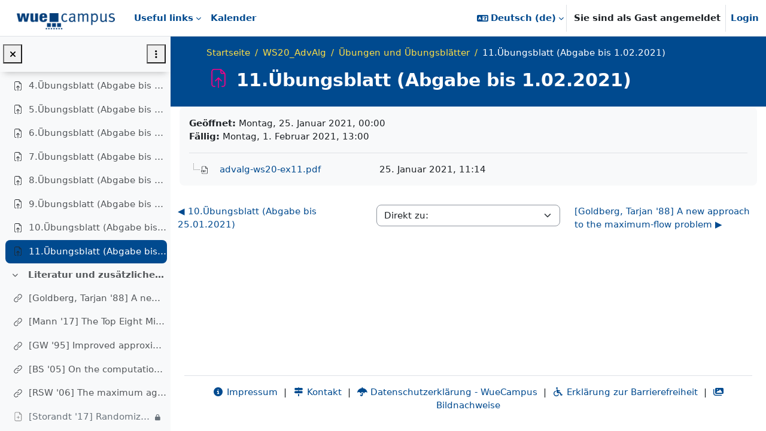

--- FILE ---
content_type: text/html; charset=utf-8
request_url: https://wuecampus.uni-wuerzburg.de/moodle/mod/assign/view.php?id=1651645&forceview=1
body_size: 13414
content:
<!DOCTYPE html>

<html  dir="ltr" lang="de" xml:lang="de">
<head>
    <title>WS20_AdvAlg: 11.Übungsblatt (Abgabe bis 1.02.2021) | WueCampus</title>
    <link rel="shortcut icon" href="https://wuecampus.uni-wuerzburg.de/moodle/pluginfile.php/1/theme_boost_union/favicon/64x64/1768444382/favicon.png" />
    <meta name="apple-itunes-app" content="app-id=633359593, app-argument=https://wuecampus.uni-wuerzburg.de/moodle/mod/assign/view.php?id=1651645&amp;amp;rownum=0&amp;amp;useridlistid=6969a32e48ee6600406395&amp;amp;action"/><link rel="manifest" href="https://wuecampus.uni-wuerzburg.de/moodle/admin/tool/mobile/mobile.webmanifest.php" /><style type="text/css">.admin_settingspage_tabs_with_tertiary .dropdown-toggle { font-size: 1.875rem !important; }
h2:has(+ .admin_settingspage_tabs_with_tertiary) { display: none; }</style><meta http-equiv="Content-Type" content="text/html; charset=utf-8" />
<meta name="keywords" content="moodle, WS20_AdvAlg: 11.Übungsblatt (Abgabe bis 1.02.2021) | WueCampus" />
<link rel="stylesheet" type="text/css" href="https://wuecampus.uni-wuerzburg.de/moodle/theme/yui_combo.php?rollup/3.18.1/yui-moodlesimple-min.css" /><script id="firstthemesheet" type="text/css">/** Required in order to fix style inclusion problems in IE with YUI **/</script><link rel="stylesheet" type="text/css" href="https://wuecampus.uni-wuerzburg.de/moodle/theme/styles.php/wue_union/1768444382_1765558480/all" />
<script>
//<![CDATA[
var M = {}; M.yui = {};
M.pageloadstarttime = new Date();
M.cfg = {"wwwroot":"https:\/\/wuecampus.uni-wuerzburg.de\/moodle","apibase":"https:\/\/wuecampus.uni-wuerzburg.de\/moodle\/r.php\/api","homeurl":{},"sesskey":"S6ty7hrHEL","sessiontimeout":"10800","sessiontimeoutwarning":1200,"themerev":"1768444382","slasharguments":1,"theme":"wue_union","iconsystemmodule":"core\/icon_system_fontawesome","jsrev":"1768444382","admin":"admin","svgicons":true,"usertimezone":"Europa\/Berlin","language":"de","courseId":41305,"courseContextId":2393074,"contextid":2622102,"contextInstanceId":1651645,"langrev":1768449546,"templaterev":"1768444382","siteId":1,"userId":1};var yui1ConfigFn = function(me) {if(/-skin|reset|fonts|grids|base/.test(me.name)){me.type='css';me.path=me.path.replace(/\.js/,'.css');me.path=me.path.replace(/\/yui2-skin/,'/assets/skins/sam/yui2-skin')}};
var yui2ConfigFn = function(me) {var parts=me.name.replace(/^moodle-/,'').split('-'),component=parts.shift(),module=parts[0],min='-min';if(/-(skin|core)$/.test(me.name)){parts.pop();me.type='css';min=''}
if(module){var filename=parts.join('-');me.path=component+'/'+module+'/'+filename+min+'.'+me.type}else{me.path=component+'/'+component+'.'+me.type}};
YUI_config = {"debug":false,"base":"https:\/\/wuecampus.uni-wuerzburg.de\/moodle\/lib\/yuilib\/3.18.1\/","comboBase":"https:\/\/wuecampus.uni-wuerzburg.de\/moodle\/theme\/yui_combo.php?","combine":true,"filter":null,"insertBefore":"firstthemesheet","groups":{"yui2":{"base":"https:\/\/wuecampus.uni-wuerzburg.de\/moodle\/lib\/yuilib\/2in3\/2.9.0\/build\/","comboBase":"https:\/\/wuecampus.uni-wuerzburg.de\/moodle\/theme\/yui_combo.php?","combine":true,"ext":false,"root":"2in3\/2.9.0\/build\/","patterns":{"yui2-":{"group":"yui2","configFn":yui1ConfigFn}}},"moodle":{"name":"moodle","base":"https:\/\/wuecampus.uni-wuerzburg.de\/moodle\/theme\/yui_combo.php?m\/1768444382\/","combine":true,"comboBase":"https:\/\/wuecampus.uni-wuerzburg.de\/moodle\/theme\/yui_combo.php?","ext":false,"root":"m\/1768444382\/","patterns":{"moodle-":{"group":"moodle","configFn":yui2ConfigFn}},"filter":null,"modules":{"moodle-core-actionmenu":{"requires":["base","event","node-event-simulate"]},"moodle-core-blocks":{"requires":["base","node","io","dom","dd","dd-scroll","moodle-core-dragdrop","moodle-core-notification"]},"moodle-core-chooserdialogue":{"requires":["base","panel","moodle-core-notification"]},"moodle-core-dragdrop":{"requires":["base","node","io","dom","dd","event-key","event-focus","moodle-core-notification"]},"moodle-core-event":{"requires":["event-custom"]},"moodle-core-handlebars":{"condition":{"trigger":"handlebars","when":"after"}},"moodle-core-lockscroll":{"requires":["plugin","base-build"]},"moodle-core-maintenancemodetimer":{"requires":["base","node"]},"moodle-core-notification":{"requires":["moodle-core-notification-dialogue","moodle-core-notification-alert","moodle-core-notification-confirm","moodle-core-notification-exception","moodle-core-notification-ajaxexception"]},"moodle-core-notification-dialogue":{"requires":["base","node","panel","escape","event-key","dd-plugin","moodle-core-widget-focusafterclose","moodle-core-lockscroll"]},"moodle-core-notification-alert":{"requires":["moodle-core-notification-dialogue"]},"moodle-core-notification-confirm":{"requires":["moodle-core-notification-dialogue"]},"moodle-core-notification-exception":{"requires":["moodle-core-notification-dialogue"]},"moodle-core-notification-ajaxexception":{"requires":["moodle-core-notification-dialogue"]},"moodle-core_availability-form":{"requires":["base","node","event","event-delegate","panel","moodle-core-notification-dialogue","json"]},"moodle-course-categoryexpander":{"requires":["node","event-key"]},"moodle-course-dragdrop":{"requires":["base","node","io","dom","dd","dd-scroll","moodle-core-dragdrop","moodle-core-notification","moodle-course-coursebase","moodle-course-util"]},"moodle-course-management":{"requires":["base","node","io-base","moodle-core-notification-exception","json-parse","dd-constrain","dd-proxy","dd-drop","dd-delegate","node-event-delegate"]},"moodle-course-util":{"requires":["node"],"use":["moodle-course-util-base"],"submodules":{"moodle-course-util-base":{},"moodle-course-util-section":{"requires":["node","moodle-course-util-base"]},"moodle-course-util-cm":{"requires":["node","moodle-course-util-base"]}}},"moodle-form-dateselector":{"requires":["base","node","overlay","calendar"]},"moodle-form-shortforms":{"requires":["node","base","selector-css3","moodle-core-event"]},"moodle-question-chooser":{"requires":["moodle-core-chooserdialogue"]},"moodle-question-searchform":{"requires":["base","node"]},"moodle-availability_completion-form":{"requires":["base","node","event","moodle-core_availability-form"]},"moodle-availability_date-form":{"requires":["base","node","event","io","moodle-core_availability-form"]},"moodle-availability_grade-form":{"requires":["base","node","event","moodle-core_availability-form"]},"moodle-availability_group-form":{"requires":["base","node","event","moodle-core_availability-form"]},"moodle-availability_grouping-form":{"requires":["base","node","event","moodle-core_availability-form"]},"moodle-availability_password-form":{"requires":["base","node","event","event-valuechange","moodle-core_availability-form"]},"moodle-availability_password-popup":{"requires":["base","node","event","moodle-core-notification-dialogue","io-base"]},"moodle-availability_profile-form":{"requires":["base","node","event","moodle-core_availability-form"]},"moodle-mod_assign-history":{"requires":["node","transition"]},"moodle-mod_attendance-groupfilter":{"requires":["base","node"]},"moodle-mod_customcert-rearrange":{"requires":["dd-delegate","dd-drag"]},"moodle-mod_quiz-autosave":{"requires":["base","node","event","event-valuechange","node-event-delegate","io-form","datatype-date-format"]},"moodle-mod_quiz-dragdrop":{"requires":["base","node","io","dom","dd","dd-scroll","moodle-core-dragdrop","moodle-core-notification","moodle-mod_quiz-quizbase","moodle-mod_quiz-util-base","moodle-mod_quiz-util-page","moodle-mod_quiz-util-slot","moodle-course-util"]},"moodle-mod_quiz-modform":{"requires":["base","node","event"]},"moodle-mod_quiz-questionchooser":{"requires":["moodle-core-chooserdialogue","moodle-mod_quiz-util","querystring-parse"]},"moodle-mod_quiz-quizbase":{"requires":["base","node"]},"moodle-mod_quiz-toolboxes":{"requires":["base","node","event","event-key","io","moodle-mod_quiz-quizbase","moodle-mod_quiz-util-slot","moodle-core-notification-ajaxexception"]},"moodle-mod_quiz-util":{"requires":["node","moodle-core-actionmenu"],"use":["moodle-mod_quiz-util-base"],"submodules":{"moodle-mod_quiz-util-base":{},"moodle-mod_quiz-util-slot":{"requires":["node","moodle-mod_quiz-util-base"]},"moodle-mod_quiz-util-page":{"requires":["node","moodle-mod_quiz-util-base"]}}},"moodle-message_airnotifier-toolboxes":{"requires":["base","node","io"]},"moodle-block_xp-filters":{"requires":["base","node","moodle-core-dragdrop","moodle-core-notification-confirm","moodle-block_xp-rulepicker"]},"moodle-block_xp-notification":{"requires":["base","node","handlebars","button-plugin","moodle-core-notification-dialogue"]},"moodle-block_xp-rulepicker":{"requires":["base","node","handlebars","moodle-core-notification-dialogue"]},"moodle-report_eventlist-eventfilter":{"requires":["base","event","node","node-event-delegate","datatable","autocomplete","autocomplete-filters"]},"moodle-report_loglive-fetchlogs":{"requires":["base","event","node","io","node-event-delegate"]},"moodle-gradereport_history-userselector":{"requires":["escape","event-delegate","event-key","handlebars","io-base","json-parse","moodle-core-notification-dialogue"]},"moodle-qbank_editquestion-chooser":{"requires":["moodle-core-chooserdialogue"]},"moodle-tool_lp-dragdrop-reorder":{"requires":["moodle-core-dragdrop"]},"moodle-assignfeedback_editpdf-editor":{"requires":["base","event","node","io","graphics","json","event-move","event-resize","transition","querystring-stringify-simple","moodle-core-notification-dialog","moodle-core-notification-alert","moodle-core-notification-warning","moodle-core-notification-exception","moodle-core-notification-ajaxexception"]}}},"gallery":{"name":"gallery","base":"https:\/\/wuecampus.uni-wuerzburg.de\/moodle\/lib\/yuilib\/gallery\/","combine":true,"comboBase":"https:\/\/wuecampus.uni-wuerzburg.de\/moodle\/theme\/yui_combo.php?","ext":false,"root":"gallery\/1768444382\/","patterns":{"gallery-":{"group":"gallery"}}}},"modules":{"core_filepicker":{"name":"core_filepicker","fullpath":"https:\/\/wuecampus.uni-wuerzburg.de\/moodle\/lib\/javascript.php\/1768444382\/repository\/filepicker.js","requires":["base","node","node-event-simulate","json","async-queue","io-base","io-upload-iframe","io-form","yui2-treeview","panel","cookie","datatable","datatable-sort","resize-plugin","dd-plugin","escape","moodle-core_filepicker","moodle-core-notification-dialogue"]},"core_comment":{"name":"core_comment","fullpath":"https:\/\/wuecampus.uni-wuerzburg.de\/moodle\/lib\/javascript.php\/1768444382\/comment\/comment.js","requires":["base","io-base","node","json","yui2-animation","overlay","escape"]},"mod_assign":{"name":"mod_assign","fullpath":"https:\/\/wuecampus.uni-wuerzburg.de\/moodle\/lib\/javascript.php\/1768444382\/mod\/assign\/module.js","requires":[]}},"logInclude":[],"logExclude":[],"logLevel":null};
M.yui.loader = {modules: {}};

//]]>
</script>

<script type="text/x-mathjax-config">
MathJax.Hub.Config({
    MMLorHTML: { prefer: "HTML" },
    "HTML-CSS": {
               scale: "110",
               webFont: "STIX-Web"
                           },
    tex2jax: {
        displayMath: [['\\[', '\\]']],
        inlineMath:  [['\\(', '\\)']],
        processEscapes: true
    },
    TeX: { extensions: ['enclose.js'] }
});
</script>
<script type="text/javascript" src="https://wuecampus.uni-wuerzburg.de/moodle/lib/MathJax/MathJax.js?config=TeX-AMS_HTML"></script>
    <meta name="viewport" content="width=device-width, initial-scale=1.0">
</head>
<body  id="page-mod-assign-view" class="format-topics limitedwidth  path-mod path-mod-assign chrome dir-ltr lang-de yui-skin-sam yui3-skin-sam wuecampus-uni-wuerzburg-de--moodle pagelayout-incourse course-41305 context-2622102 cmid-1651645 cm-type-assign category-20619 theme uses-drawers drawer-open-index theme-boost-union-smartmenu theme-boost-union-bottombar hascourseindexcmicons hascourseindexcpleol uniwue-course theme_boost-union-footerbuttonnone">
<div class="toast-wrapper mx-auto py-0 fixed-top" role="status" aria-live="polite"></div>
<div id="page-wrapper" class="d-print-block">

    <div>
    <a class="visually-hidden-focusable" href="#maincontent">Zum Hauptinhalt</a>
</div><script src="https://wuecampus.uni-wuerzburg.de/moodle/lib/javascript.php/1768444382/lib/polyfills/polyfill.js"></script>
<script src="https://wuecampus.uni-wuerzburg.de/moodle/theme/yui_combo.php?rollup/3.18.1/yui-moodlesimple-min.js"></script><script src="https://wuecampus.uni-wuerzburg.de/moodle/lib/javascript.php/1768444382/lib/javascript-static.js"></script>
<script>
//<![CDATA[
document.body.className += ' jsenabled';
//]]>
</script>



    
    <nav class="navbar fixed-top bg-body uniwuebar navbar-expand "  aria-label="Site-Navigation">
        <div class="container-fluid">
            <button class="navbar-toggler aabtn d-block d-md-none px-1 my-1 border-0" data-toggler="drawers" data-action="toggle" data-target="theme_boost-drawers-primary">
                <span class="navbar-toggler-icon"></span>
                <span class="visually-hidden">Website-Übersicht</span>
            </button>
    
            <a href="https://wuecampus.uni-wuerzburg.de/moodle/" class="navbar-brand align-items-center m-0 me-4 p-0 aabtn   d-none d-md-flex  ">
    
                    <img src="https://wuecampus.uni-wuerzburg.de/moodle/pluginfile.php/1/theme_boost_union/logocompact/300x300/1768444382/Prod_Logo_compact.png" class="logo me-1" alt="WueCampus">
            </a>
                <div class="primary-navigation">
                    <nav class="moremenu navigation">
                        <ul id="moremenu-6969a32e67a7b-navbar-nav" role="menubar" class="nav more-nav navbar-nav" data-bs-theme="light">
                                        <li class="dropdown nav-item  card-dropdown   boost-union-smartmenu    card-form-landscape  card-size-small  card-overflow-wrap  force-menu-out    dropdown-description-below " role="none" data-forceintomoremenu="false">
                                            <a class="dropdown-toggle nav-link   " id="drop-down-6969a32e67a7b" role="menuitem" data-bs-toggle="dropdown"
                                                aria-haspopup="true" aria-expanded="false" href="#" aria-controls="drop-down-menu-6969a32e67a7b"
                                                
                                                tabindex="-1"
                                            >
                                                Useful links
                                            </a>
                                            <div class="dropdown-menu" role="menu" id="drop-down-menu-6969a32e67a7b" data-bs-theme="light" aria-labelledby="drop-down-6969a32e67a7b">
                                                
                                                
                                    
                                                <div class="card-block-wrapper">
                                                            <div class="card-block  boost-union-smartmenuitem    d-lg-inline-flex  d-md-inline-flex  d-inline-flex  card-text-below  menu-item-static  ">
                                                                <a href="https://wuestudy.zv.uni-wuerzburg.de/qisserver/pages/startFlow.xhtml?_flowId=searchCourseNonStaff-flow&amp;_flowExecutionKey=e1s1">
                                                                    <span class="card-item-overlay"></span>
                                                                </a>
                                                                <div class="img-block">
                                                                    <a href="https://wuestudy.zv.uni-wuerzburg.de/qisserver/pages/startFlow.xhtml?_flowId=searchCourseNonStaff-flow&amp;_flowExecutionKey=e1s1"><img src="https://wuecampus.uni-wuerzburg.de/moodle/pluginfile.php/1/theme_boost_union/smartmenus_itemimage/1/WueStudy.png" alt="Veranstaltungssuche" role="presentation"></a>
                                                                </div>
                                                                <div class="content-block"
                                                                    style="background-color:#6BBEF6;">
                                    
                                                                    <h5>
                                                                            <a class="dropdown-item menu-item-link " title="Hier gelangen Sie direkt zur WueStudy Veranstaltungssuche." data-bs-toggle="tooltip" role="menuitem" href="https://wuestudy.zv.uni-wuerzburg.de/qisserver/pages/startFlow.xhtml?_flowId=searchCourseNonStaff-flow&amp;_flowExecutionKey=e1s1"  data-disableactive="true" tabindex="-1" target="__blank" style=" color:#FFFFFF;"><i class="icon fa fa-magnifying-glass fa-fw "  title="&lt;span lang=&quot;de&quot; class=&quot;multilang&quot;&gt;Veranstaltungssuche&lt;/span&gt;&lt;span lang=&quot;en&quot; class=&quot;multilang&quot;&gt;Course search&lt;/span&gt;" role="img" aria-label="&lt;span lang=&quot;de&quot; class=&quot;multilang&quot;&gt;Veranstaltungssuche&lt;/span&gt;&lt;span lang=&quot;en&quot; class=&quot;multilang&quot;&gt;Course search&lt;/span&gt;"></i>Veranstaltungssuche</a>
                                                                    </h5>
                                                                    <div class="card-btn-block">
                                                                        <a class="dropdown-item " role="menuitem" href="https://wuestudy.zv.uni-wuerzburg.de/qisserver/pages/startFlow.xhtml?_flowId=searchCourseNonStaff-flow&amp;_flowExecutionKey=e1s1"  data-disableactive="true" tabindex="-1" target="__blank" style=" color:#FFFFFF;">
                                                                            <i class="fa fa-long-arrow-right"></i>
                                                                        </a>
                                                                    </div>
                                                                </div>
                                                            </div>
                                                            <div class="card-block  boost-union-smartmenuitem    d-lg-inline-flex  d-md-inline-flex  d-inline-flex  card-text-below  menu-item-static  ">
                                                                <a href="https://www.rz.uni-wuerzburg.de/dienste/">
                                                                    <span class="card-item-overlay"></span>
                                                                </a>
                                                                <div class="img-block">
                                                                    <a href="https://www.rz.uni-wuerzburg.de/dienste/"><img src="https://wuecampus.uni-wuerzburg.de/moodle/pluginfile.php/1/theme_boost_union/smartmenus_itemimage/2/RZ.png" alt="Rechenzentrum" role="presentation"></a>
                                                                </div>
                                                                <div class="content-block"
                                                                    style="background-color:#29394A;">
                                    
                                                                    <h5>
                                                                            <a class="dropdown-item menu-item-link " title="Hier finden Sie eine Auflistung aller Dienste des Rechenzentrums." data-bs-toggle="tooltip" role="menuitem" href="https://www.rz.uni-wuerzburg.de/dienste/"  data-disableactive="true" tabindex="-1" target="__blank" style=" color:#FFFFFF;"><i class="icon fa fa-gauge fa-fw "  title="Rechenzentrum" role="img" aria-label="Rechenzentrum"></i>Rechenzentrum</a>
                                                                    </h5>
                                                                    <div class="card-btn-block">
                                                                        <a class="dropdown-item " role="menuitem" href="https://www.rz.uni-wuerzburg.de/dienste/"  data-disableactive="true" tabindex="-1" target="__blank" style=" color:#FFFFFF;">
                                                                            <i class="fa fa-long-arrow-right"></i>
                                                                        </a>
                                                                    </div>
                                                                </div>
                                                            </div>
                                                            <div class="card-block  boost-union-smartmenuitem    d-lg-inline-flex  d-md-inline-flex  d-inline-flex  card-text-below  menu-item-static  ">
                                                                <a href="https://wuecampus.uni-wuerzburg.de/moodle/mod/book/view.php?id=2365043&amp;chapterid=23321">
                                                                    <span class="card-item-overlay"></span>
                                                                </a>
                                                                <div class="img-block">
                                                                    <a href="https://wuecampus.uni-wuerzburg.de/moodle/mod/book/view.php?id=2365043&amp;chapterid=23321"><img src="https://wuecampus.uni-wuerzburg.de/moodle/pluginfile.php/1/theme_boost_union/smartmenus_itemimage/4/FAQ2.png" alt="Häufige Fragen" role="presentation"></a>
                                                                </div>
                                                                <div class="content-block"
                                                                    style="background-color:#34495E;">
                                    
                                                                    <h5>
                                                                            <a class="dropdown-item menu-item-link " title="Hier finden Sie die häufigsten Fragen und Themen rund um die Bedienung von WueCampus." data-bs-toggle="tooltip" role="menuitem" href="https://wuecampus.uni-wuerzburg.de/moodle/mod/book/view.php?id=2365043&amp;chapterid=23321"  data-disableactive="true" tabindex="-1"  style=" color:#FFFFFF;"><i class="icon fa fa-book fa-fw "  title="&lt;span lang=&quot;de&quot; class=&quot;multilang&quot;&gt;Häufige Fragen&lt;/span&gt;&lt;span lang=&quot;en&quot; class=&quot;multilang&quot;&gt;Frequently asked questions&lt;/span&gt;" role="img" aria-label="&lt;span lang=&quot;de&quot; class=&quot;multilang&quot;&gt;Häufige Fragen&lt;/span&gt;&lt;span lang=&quot;en&quot; class=&quot;multilang&quot;&gt;Frequently asked questions&lt;/span&gt;"></i>Häufige Fragen</a>
                                                                    </h5>
                                                                    <div class="card-btn-block">
                                                                        <a class="dropdown-item " role="menuitem" href="https://wuecampus.uni-wuerzburg.de/moodle/mod/book/view.php?id=2365043&amp;chapterid=23321"  data-disableactive="true" tabindex="-1"  style=" color:#FFFFFF;">
                                                                            <i class="fa fa-long-arrow-right"></i>
                                                                        </a>
                                                                    </div>
                                                                </div>
                                                            </div>
                                                            <div class="card-block  boost-union-smartmenuitem    d-lg-inline-flex  d-md-inline-flex  d-inline-flex  card-text-below  menu-item-static  ">
                                                                <a href="https://www.rz.uni-wuerzburg.de/dienste/lehre-digital/">
                                                                    <span class="card-item-overlay"></span>
                                                                </a>
                                                                <div class="img-block">
                                                                    <a href="https://www.rz.uni-wuerzburg.de/dienste/lehre-digital/"><img src="https://wuecampus.uni-wuerzburg.de/moodle/pluginfile.php/1/theme_boost_union/smartmenus_itemimage/5/LehreDigital.png" alt="Lehre digital" role="presentation"></a>
                                                                </div>
                                                                <div class="content-block"
                                                                    style="background-color:#15947B;">
                                    
                                                                    <h5>
                                                                            <a class="dropdown-item menu-item-link " title="Hier finden Sie alle Services des Rechenzentrums rund um die Lehre." data-bs-toggle="tooltip" role="menuitem" href="https://www.rz.uni-wuerzburg.de/dienste/lehre-digital/"  data-disableactive="true" tabindex="-1" target="__blank" style=" color:#ffffff;"><i class="icon fa fa-graduation-cap fa-fw "  title="&lt;span lang=&quot;de&quot; class=&quot;multilang&quot;&gt;Lehre digital&lt;/span&gt;&lt;span lang=&quot;en&quot; class=&quot;multilang&quot;&gt;Education digital&lt;/span&gt;" role="img" aria-label="&lt;span lang=&quot;de&quot; class=&quot;multilang&quot;&gt;Lehre digital&lt;/span&gt;&lt;span lang=&quot;en&quot; class=&quot;multilang&quot;&gt;Education digital&lt;/span&gt;"></i>Lehre digital</a>
                                                                    </h5>
                                                                    <div class="card-btn-block">
                                                                        <a class="dropdown-item " role="menuitem" href="https://www.rz.uni-wuerzburg.de/dienste/lehre-digital/"  data-disableactive="true" tabindex="-1" target="__blank" style=" color:#ffffff;">
                                                                            <i class="fa fa-long-arrow-right"></i>
                                                                        </a>
                                                                    </div>
                                                                </div>
                                                            </div>
                                                            <div class="card-block  boost-union-smartmenuitem    d-lg-inline-flex  d-md-inline-flex  d-inline-flex  card-text-below  menu-item-static  ">
                                                                <a href="https://www.rz.uni-wuerzburg.de/dienste/forschung-digital/">
                                                                    <span class="card-item-overlay"></span>
                                                                </a>
                                                                <div class="img-block">
                                                                    <a href="https://www.rz.uni-wuerzburg.de/dienste/forschung-digital/"><img src="https://wuecampus.uni-wuerzburg.de/moodle/pluginfile.php/1/theme_boost_union/smartmenus_itemimage/6/ForschungDigital.png" alt="Forschung digital" role="presentation"></a>
                                                                </div>
                                                                <div class="content-block"
                                                                    style="background-color:#eb9205;">
                                    
                                                                    <h5>
                                                                            <a class="dropdown-item menu-item-link " title="Hier finden Sie alle Services des Rechenzentrums rund um die Forschung." data-bs-toggle="tooltip" role="menuitem" href="https://www.rz.uni-wuerzburg.de/dienste/forschung-digital/"  data-disableactive="true" tabindex="-1" target="__blank" style=" color:#FFFFFF;"><i class="icon fa fa-pen-to-square fa-fw "  title="&lt;span lang=&quot;de&quot; class=&quot;multilang&quot;&gt;Forschung digital&lt;/span&gt;&lt;span lang=&quot;en&quot; class=&quot;multilang&quot;&gt;Research digital&lt;/span&gt;" role="img" aria-label="&lt;span lang=&quot;de&quot; class=&quot;multilang&quot;&gt;Forschung digital&lt;/span&gt;&lt;span lang=&quot;en&quot; class=&quot;multilang&quot;&gt;Research digital&lt;/span&gt;"></i>Forschung digital</a>
                                                                    </h5>
                                                                    <div class="card-btn-block">
                                                                        <a class="dropdown-item " role="menuitem" href="https://www.rz.uni-wuerzburg.de/dienste/forschung-digital/"  data-disableactive="true" tabindex="-1" target="__blank" style=" color:#FFFFFF;">
                                                                            <i class="fa fa-long-arrow-right"></i>
                                                                        </a>
                                                                    </div>
                                                                </div>
                                                            </div>
                                                            <div class="card-block  boost-union-smartmenuitem    d-lg-inline-flex  d-md-inline-flex  d-inline-flex  card-text-below  menu-item-static  ">
                                                                <a href="https://lecture.uni-wuerzburg.de/">
                                                                    <span class="card-item-overlay"></span>
                                                                </a>
                                                                <div class="img-block">
                                                                    <a href="https://lecture.uni-wuerzburg.de/"><img src="https://wuecampus.uni-wuerzburg.de/moodle/pluginfile.php/1/theme_boost_union/smartmenus_itemimage/7/Lecture.png" alt="Lecture - Videoupload" role="presentation"></a>
                                                                </div>
                                                                <div class="content-block"
                                                                    style="background-color:#db3e2e;">
                                    
                                                                    <h5>
                                                                            <a class="dropdown-item menu-item-link " title="Wenn Sie Videos auf WueCampus zur Verfügung stellen wollen, können Sie diese hier hochladen." data-bs-toggle="tooltip" role="menuitem" href="https://lecture.uni-wuerzburg.de/"  data-disableactive="true" tabindex="-1" target="__blank" style=" color:#FFFFFF;"><i class="icon fa fa-film fa-fw "  title="Lecture - Videoupload" role="img" aria-label="Lecture - Videoupload"></i>Lecture - Videoupload</a>
                                                                    </h5>
                                                                    <div class="card-btn-block">
                                                                        <a class="dropdown-item " role="menuitem" href="https://lecture.uni-wuerzburg.de/"  data-disableactive="true" tabindex="-1" target="__blank" style=" color:#FFFFFF;">
                                                                            <i class="fa fa-long-arrow-right"></i>
                                                                        </a>
                                                                    </div>
                                                                </div>
                                                            </div>
                                                            <div class="card-block  boost-union-smartmenuitem    d-lg-inline-flex  d-md-inline-flex  d-inline-flex  card-text-below  menu-item-static  ">
                                                                <a href="https://casetrain.uni-wuerzburg.de/">
                                                                    <span class="card-item-overlay"></span>
                                                                </a>
                                                                <div class="img-block">
                                                                    <a href="https://casetrain.uni-wuerzburg.de/"><img src="https://wuecampus.uni-wuerzburg.de/moodle/pluginfile.php/1/theme_boost_union/smartmenus_itemimage/8/CaseTrain2.png" alt="CaseTrain" role="presentation"></a>
                                                                </div>
                                                                <div class="content-block"
                                                                    style="background-color:#52CBB4;">
                                    
                                                                    <h5>
                                                                            <a class="dropdown-item menu-item-link " title="Hier gelangen Sie zu unserem Prüfungssystem CaseTrain." data-bs-toggle="tooltip" role="menuitem" href="https://casetrain.uni-wuerzburg.de/"  data-disableactive="true" tabindex="-1" target="__blank" style=" color:#FFFFFF;"><i class="icon fa-regular fa-circle-user fa-fw "  title="CaseTrain" role="img" aria-label="CaseTrain"></i>CaseTrain</a>
                                                                    </h5>
                                                                    <div class="card-btn-block">
                                                                        <a class="dropdown-item " role="menuitem" href="https://casetrain.uni-wuerzburg.de/"  data-disableactive="true" tabindex="-1" target="__blank" style=" color:#FFFFFF;">
                                                                            <i class="fa fa-long-arrow-right"></i>
                                                                        </a>
                                                                    </div>
                                                                </div>
                                                            </div>
                                                            <div class="card-block  boost-union-smartmenuitem    d-lg-inline-flex  d-md-inline-flex  d-inline-flex  card-text-below  menu-item-static  ">
                                                                <a href="https://wuecampus.uni-wuerzburg.de/moodle/course/view.php?id=60716">
                                                                    <span class="card-item-overlay"></span>
                                                                </a>
                                                                <div class="img-block">
                                                                    <a href="https://wuecampus.uni-wuerzburg.de/moodle/course/view.php?id=60716"><img src="https://wuecampus.uni-wuerzburg.de/moodle/pluginfile.php/1/theme_boost_union/smartmenus_itemimage/9/toolbox.png" alt="Toolbox" role="presentation"></a>
                                                                </div>
                                                                <div class="content-block"
                                                                    style="background-color:#BA5490;">
                                    
                                                                    <h5>
                                                                            <a class="dropdown-item menu-item-link " title="Hier finden Sie spannende Vorschläge zur Gestaltung von Lehre und Tools, die Ihnen dabei helfen." data-bs-toggle="tooltip" role="menuitem" href="https://wuecampus.uni-wuerzburg.de/moodle/course/view.php?id=60716"  data-disableactive="true" tabindex="-1"  style=" color:#ffffff;"><i class="icon fa fa-list fa-fw "  title="Toolbox" role="img" aria-label="Toolbox"></i>Toolbox</a>
                                                                    </h5>
                                                                    <div class="card-btn-block">
                                                                        <a class="dropdown-item " role="menuitem" href="https://wuecampus.uni-wuerzburg.de/moodle/course/view.php?id=60716"  data-disableactive="true" tabindex="-1"  style=" color:#ffffff;">
                                                                            <i class="fa fa-long-arrow-right"></i>
                                                                        </a>
                                                                    </div>
                                                                </div>
                                                            </div>
                                                </div>
                                    
                                                 <div class="menu-description"></div> 
                                            </div>
                                        </li>
                                        <li data-key="calendar" class="nav-item " role="none" data-forceintomoremenu="false">
                                                    <a role="menuitem" class="nav-link   "
                                                        href="https://wuecampus.uni-wuerzburg.de/moodle/calendar/view.php?view=month"
                                                        
                                                        
                                                        
                                                        data-disableactive="true"
                                                        tabindex="-1"
                                                    >
                                                        Kalender
                                                    </a>
                                        </li>
                                <li role="none" class="nav-item dropdown dropdownmoremenu d-none" data-region="morebutton">
                                    <a class="dropdown-toggle nav-link " href="#" id="moremenu-dropdown-6969a32e67a7b" role="menuitem" data-bs-toggle="dropdown" aria-haspopup="true" aria-expanded="false" tabindex="-1">
                                        Mehr
                                    </a>
                                    <ul class="dropdown-menu dropdown-menu-start" data-region="moredropdown" aria-labelledby="moremenu-dropdown-6969a32e67a7b" role="menu">
                                    </ul>
                                </li>
                        </ul>
                    </nav>
                </div>
    
            <ul class="navbar-nav d-none d-md-flex my-1 px-1">
                <!-- page_heading_menu -->
                
            </ul>
    
            <div id="usernavigation" class="navbar-nav ms-auto h-100">
                    <div class="langmenu">
                        <div class="dropdown show">
                            <a href="#" role="button" id="lang-menu-toggle" data-bs-toggle="dropdown" aria-label="Sprache" aria-haspopup="true" aria-controls="lang-action-menu" class="btn dropdown-toggle">
                                <i class="icon fa fa-language fa-fw me-1" aria-hidden="true"></i>
                                <span class="langbutton">
                                    Deutsch ‎(de)‎
                                </span>
                                <b class="caret"></b>
                            </a>
                            <div role="menu" aria-labelledby="lang-menu-toggle" id="lang-action-menu" class="dropdown-menu dropdown-menu-end" data-bs-theme="light">
                                        <a href="https://wuecampus.uni-wuerzburg.de/moodle/mod/assign/view.php?id=1651645&amp;rownum=0&amp;useridlistid=6969a32e48ee6600406395&amp;action&amp;lang=ca" class="dropdown-item ps-5" role="menuitem" 
                                                lang="ca" >
                                            Català ‎(ca)‎
                                        </a>
                                        <a href="https://wuecampus.uni-wuerzburg.de/moodle/mod/assign/view.php?id=1651645&amp;rownum=0&amp;useridlistid=6969a32e48ee6600406395&amp;action&amp;lang=de_kids" class="dropdown-item ps-5" role="menuitem" 
                                                lang="de" >
                                            Deutsch ‎(de_kids)‎
                                        </a>
                                        <a href="https://wuecampus.uni-wuerzburg.de/moodle/mod/assign/view.php?id=1651645&amp;rownum=0&amp;useridlistid=6969a32e48ee6600406395&amp;action&amp;lang=de_wp" class="dropdown-item ps-5" role="menuitem" 
                                                lang="de" >
                                            Deutsch ‎(de_wp)‎
                                        </a>
                                        <a href="#" class="dropdown-item ps-5" role="menuitem" aria-current="true"
                                                >
                                            Deutsch ‎(de)‎
                                        </a>
                                        <a href="https://wuecampus.uni-wuerzburg.de/moodle/mod/assign/view.php?id=1651645&amp;rownum=0&amp;useridlistid=6969a32e48ee6600406395&amp;action&amp;lang=de_du" class="dropdown-item ps-5" role="menuitem" 
                                                lang="de" >
                                            Deutsch (du) ‎(de_du)‎
                                        </a>
                                        <a href="https://wuecampus.uni-wuerzburg.de/moodle/mod/assign/view.php?id=1651645&amp;rownum=0&amp;useridlistid=6969a32e48ee6600406395&amp;action&amp;lang=en" class="dropdown-item ps-5" role="menuitem" 
                                                lang="en" >
                                            English ‎(en)‎
                                        </a>
                                        <a href="https://wuecampus.uni-wuerzburg.de/moodle/mod/assign/view.php?id=1651645&amp;rownum=0&amp;useridlistid=6969a32e48ee6600406395&amp;action&amp;lang=es" class="dropdown-item ps-5" role="menuitem" 
                                                lang="es" >
                                            Español - Internacional ‎(es)‎
                                        </a>
                                        <a href="https://wuecampus.uni-wuerzburg.de/moodle/mod/assign/view.php?id=1651645&amp;rownum=0&amp;useridlistid=6969a32e48ee6600406395&amp;action&amp;lang=fr" class="dropdown-item ps-5" role="menuitem" 
                                                lang="fr" >
                                            Français ‎(fr)‎
                                        </a>
                                        <a href="https://wuecampus.uni-wuerzburg.de/moodle/mod/assign/view.php?id=1651645&amp;rownum=0&amp;useridlistid=6969a32e48ee6600406395&amp;action&amp;lang=it" class="dropdown-item ps-5" role="menuitem" 
                                                lang="it" >
                                            Italiano ‎(it)‎
                                        </a>
                                        <a href="https://wuecampus.uni-wuerzburg.de/moodle/mod/assign/view.php?id=1651645&amp;rownum=0&amp;useridlistid=6969a32e48ee6600406395&amp;action&amp;lang=pt" class="dropdown-item ps-5" role="menuitem" 
                                                lang="pt" >
                                            Português - Portugal ‎(pt)‎
                                        </a>
                                        <a href="https://wuecampus.uni-wuerzburg.de/moodle/mod/assign/view.php?id=1651645&amp;rownum=0&amp;useridlistid=6969a32e48ee6600406395&amp;action&amp;lang=sv" class="dropdown-item ps-5" role="menuitem" 
                                                lang="sv" >
                                            Svenska ‎(sv)‎
                                        </a>
                                        <a href="https://wuecampus.uni-wuerzburg.de/moodle/mod/assign/view.php?id=1651645&amp;rownum=0&amp;useridlistid=6969a32e48ee6600406395&amp;action&amp;lang=tr" class="dropdown-item ps-5" role="menuitem" 
                                                lang="tr" >
                                            Türkçe ‎(tr)‎
                                        </a>
                                        <a href="https://wuecampus.uni-wuerzburg.de/moodle/mod/assign/view.php?id=1651645&amp;rownum=0&amp;useridlistid=6969a32e48ee6600406395&amp;action&amp;lang=ru" class="dropdown-item ps-5" role="menuitem" 
                                                lang="ru" >
                                            Русский ‎(ru)‎
                                        </a>
                                        <a href="https://wuecampus.uni-wuerzburg.de/moodle/mod/assign/view.php?id=1651645&amp;rownum=0&amp;useridlistid=6969a32e48ee6600406395&amp;action&amp;lang=ar" class="dropdown-item ps-5" role="menuitem" 
                                                lang="ar" >
                                            العربية ‎(ar)‎
                                        </a>
                            </div>
                        </div>
                    </div>
                    <div class="divider border-start h-75 align-self-center mx-1"></div>
                
                <div class="d-flex align-items-stretch usermenu-container" data-region="usermenu">
                        <div class="usermenu">
                                <span class="login ps-2">
                                        Sie sind als Gast angemeldet
                                        <div class="divider border-start h-75 align-self-center mx-2"></div>
                                        <a href="https://wuecampus.uni-wuerzburg.de/moodle/login/index.php">Login</a>
                                </span>
                        </div>
                </div>
                
    
            </div>
        </div>
    </nav>
    
<div  class="drawer   drawer-left  drawer-primary d-print-none not-initialized" data-region="fixed-drawer" id="theme_boost-drawers-primary" data-preference="" data-state="show-drawer-primary" data-forceopen="0" data-close-on-resize="1">
    <div class="drawerheader">
        <button
            class="btn btn-icon drawertoggle hidden"
            data-toggler="drawers"
            data-action="closedrawer"
            data-target="theme_boost-drawers-primary"
            data-bs-toggle="tooltip"
            data-bs-placement="right"
            title="Leiste schließen"
        >
            <i class="icon fa fa-xmark fa-fw " aria-hidden="true" ></i>
        </button>
        <a
            href="https://wuecampus.uni-wuerzburg.de/moodle/"
            title="WueCampus"
            data-region="site-home-link"
            class="aabtn text-reset d-flex align-items-center py-1 h-100 d-md-none"
        >
                        <img src="https://wuecampus.uni-wuerzburg.de/moodle/pluginfile.php/1/theme_boost_union/logocompact/300x300/1768444382/Prod_Logo_compact.png" class="logo py-1 h-100" alt="WueCampus">

        </a>
        <div class="drawerheadercontent hidden">
            
        </div>
    </div>
    <div class="drawercontent drag-container" data-usertour="scroller">
                <div class="list-group">
                <a href="https://wuecampus.uni-wuerzburg.de/moodle/calendar/view.php?view=month"  class=" list-group-item list-group-item-action  "  >
                    Kalender
                </a>
                    
                    <a id="drop-down-696863aaa6055" href="#" class=" list-group-item list-group-item-action icons-collapse-expand collapsed d-flex" title="" data-toggle="collapse" data-bs-toggle="collapse" data-target="#drop-down-menu-696863aaa6055" data-bs-target="#drop-down-menu-696863aaa6055" aria-expanded="false" aria-controls="drop-down-menu-696863aaa6055">
                        Useful links
                        <span class="ml-auto expanded-icon icon-no-margin mx-2">
                            <i class="icon fa fa-chevron-down fa-fw " aria-hidden="true" ></i>
                            <span class="sr-only">
                                Einklappen
                            </span>
                        </span>
                        <span class="ml-auto collapsed-icon icon-no-margin mx-2">
                            <i class="icon fa fa-chevron-right fa-fw " aria-hidden="true" ></i>
                            <span class="sr-only">
                                Ausklappen
                            </span>
                        </span>
                    </a>
                    <div class="collapse list-group-item p-0 border-0" role="menu" id="drop-down-menu-696863aaa6055" aria-labelledby="drop-down-696863aaa6055">
                    
                                    <a href="https://wuestudy.zv.uni-wuerzburg.de/qisserver/pages/startFlow.xhtml?_flowId=searchCourseNonStaff-flow&amp;_flowExecutionKey=e1s1" title="Hier gelangen Sie direkt zur WueStudy Veranstaltungssuche." data-toggle="tooltip" class="pl-5 bg-light list-group-item list-group-item-action  boost-union-smartmenuitem    d-lg-inline-flex  d-md-inline-flex  d-inline-flex  card-text-below  menu-item-static "  target="__blank" >
                        
                                        <i class="icon fa fa-magnifying-glass fa-fw "  title="&lt;span lang=&quot;de&quot; class=&quot;multilang&quot;&gt;Veranstaltungssuche&lt;/span&gt;&lt;span lang=&quot;en&quot; class=&quot;multilang&quot;&gt;Course search&lt;/span&gt;" role="img" aria-label="&lt;span lang=&quot;de&quot; class=&quot;multilang&quot;&gt;Veranstaltungssuche&lt;/span&gt;&lt;span lang=&quot;en&quot; class=&quot;multilang&quot;&gt;Course search&lt;/span&gt;"></i>Veranstaltungssuche
                                    </a>
                    
                    
                                    <a href="https://www.rz.uni-wuerzburg.de/dienste/" title="Hier finden Sie eine Auflistung aller Dienste des Rechenzentrums." data-toggle="tooltip" class="pl-5 bg-light list-group-item list-group-item-action  boost-union-smartmenuitem    d-lg-inline-flex  d-md-inline-flex  d-inline-flex  card-text-below  menu-item-static "  target="__blank" >
                        
                                        <i class="icon fa fa-gauge fa-fw "  title="Rechenzentrum" role="img" aria-label="Rechenzentrum"></i>Rechenzentrum
                                    </a>
                    
                    
                                    <a href="https://wuecampus.uni-wuerzburg.de/moodle/mod/book/view.php?id=2365043&amp;chapterid=23321" title="Hier finden Sie die häufigsten Fragen und Themen rund um die Bedienung von WueCampus." data-toggle="tooltip" class="pl-5 bg-light list-group-item list-group-item-action  boost-union-smartmenuitem    d-lg-inline-flex  d-md-inline-flex  d-inline-flex  card-text-below  menu-item-static " >
                        
                                        <i class="icon fa fa-book fa-fw "  title="&lt;span lang=&quot;de&quot; class=&quot;multilang&quot;&gt;Häufige Fragen&lt;/span&gt;&lt;span lang=&quot;en&quot; class=&quot;multilang&quot;&gt;Frequently asked questions&lt;/span&gt;" role="img" aria-label="&lt;span lang=&quot;de&quot; class=&quot;multilang&quot;&gt;Häufige Fragen&lt;/span&gt;&lt;span lang=&quot;en&quot; class=&quot;multilang&quot;&gt;Frequently asked questions&lt;/span&gt;"></i>Häufige Fragen
                                    </a>
                    
                    
                                    <a href="https://www.rz.uni-wuerzburg.de/dienste/lehre-digital/" title="Hier finden Sie alle Services des Rechenzentrums rund um die Lehre." data-toggle="tooltip" class="pl-5 bg-light list-group-item list-group-item-action  boost-union-smartmenuitem    d-lg-inline-flex  d-md-inline-flex  d-inline-flex  card-text-below  menu-item-static "  target="__blank" >
                        
                                        <i class="icon fa fa-graduation-cap fa-fw "  title="&lt;span lang=&quot;de&quot; class=&quot;multilang&quot;&gt;Lehre digital&lt;/span&gt;&lt;span lang=&quot;en&quot; class=&quot;multilang&quot;&gt;Education digital&lt;/span&gt;" role="img" aria-label="&lt;span lang=&quot;de&quot; class=&quot;multilang&quot;&gt;Lehre digital&lt;/span&gt;&lt;span lang=&quot;en&quot; class=&quot;multilang&quot;&gt;Education digital&lt;/span&gt;"></i>Lehre digital
                                    </a>
                    
                    
                                    <a href="https://www.rz.uni-wuerzburg.de/dienste/forschung-digital/" title="Hier finden Sie alle Services des Rechenzentrums rund um die Forschung." data-toggle="tooltip" class="pl-5 bg-light list-group-item list-group-item-action  boost-union-smartmenuitem    d-lg-inline-flex  d-md-inline-flex  d-inline-flex  card-text-below  menu-item-static "  target="__blank" >
                        
                                        <i class="icon fa fa-pen-to-square fa-fw "  title="&lt;span lang=&quot;de&quot; class=&quot;multilang&quot;&gt;Forschung digital&lt;/span&gt;&lt;span lang=&quot;en&quot; class=&quot;multilang&quot;&gt;Research digital&lt;/span&gt;" role="img" aria-label="&lt;span lang=&quot;de&quot; class=&quot;multilang&quot;&gt;Forschung digital&lt;/span&gt;&lt;span lang=&quot;en&quot; class=&quot;multilang&quot;&gt;Research digital&lt;/span&gt;"></i>Forschung digital
                                    </a>
                    
                    
                                    <a href="https://lecture.uni-wuerzburg.de/" title="Wenn Sie Videos auf WueCampus zur Verfügung stellen wollen, können Sie diese hier hochladen." data-toggle="tooltip" class="pl-5 bg-light list-group-item list-group-item-action  boost-union-smartmenuitem    d-lg-inline-flex  d-md-inline-flex  d-inline-flex  card-text-below  menu-item-static "  target="__blank" >
                        
                                        <i class="icon fa fa-film fa-fw "  title="Lecture - Videoupload" role="img" aria-label="Lecture - Videoupload"></i>Lecture - Videoupload
                                    </a>
                    
                    
                                    <a href="https://casetrain.uni-wuerzburg.de/" title="Hier gelangen Sie zu unserem Prüfungssystem CaseTrain." data-toggle="tooltip" class="pl-5 bg-light list-group-item list-group-item-action  boost-union-smartmenuitem    d-lg-inline-flex  d-md-inline-flex  d-inline-flex  card-text-below  menu-item-static "  target="__blank" >
                        
                                        <i class="icon fa-regular fa-circle-user fa-fw "  title="CaseTrain" role="img" aria-label="CaseTrain"></i>CaseTrain
                                    </a>
                    
                    
                                    <a href="https://wuecampus.uni-wuerzburg.de/moodle/course/view.php?id=60716" title="Hier finden Sie spannende Vorschläge zur Gestaltung von Lehre und Tools, die Ihnen dabei helfen." data-toggle="tooltip" class="pl-5 bg-light list-group-item list-group-item-action  boost-union-smartmenuitem    d-lg-inline-flex  d-md-inline-flex  d-inline-flex  card-text-below  menu-item-static " >
                        
                                        <i class="icon fa fa-list fa-fw "  title="Toolbox" role="img" aria-label="Toolbox"></i>Toolbox
                                    </a>
                    
                    </div>
                    
                    <a id="drop-down-696863aaa65e7" href="#" class=" list-group-item list-group-item-action icons-collapse-expand collapsed d-flex" title="" data-toggle="collapse" data-bs-toggle="collapse" data-target="#drop-down-menu-696863aaa65e7" data-bs-target="#drop-down-menu-696863aaa65e7" aria-expanded="false" aria-controls="drop-down-menu-696863aaa65e7">
                        Course request
                        <span class="ml-auto expanded-icon icon-no-margin mx-2">
                            <i class="icon fa fa-chevron-down fa-fw " aria-hidden="true" ></i>
                            <span class="sr-only">
                                Einklappen
                            </span>
                        </span>
                        <span class="ml-auto collapsed-icon icon-no-margin mx-2">
                            <i class="icon fa fa-chevron-right fa-fw " aria-hidden="true" ></i>
                            <span class="sr-only">
                                Ausklappen
                            </span>
                        </span>
                    </a>
                    <div class="collapse list-group-item p-0 border-0" role="menu" id="drop-down-menu-696863aaa65e7" aria-labelledby="drop-down-696863aaa65e7">
                    
                                    <a href="https://wuecampus.uni-wuerzburg.de/moodle/blocks/rzuwcourse_request/handler.php?semester=20252" title="Kursantrag für das Wintersemester 25/26" data-toggle="tooltip" class="pl-5 bg-light list-group-item list-group-item-action  boost-union-smartmenuitem    d-lg-inline-flex  d-md-inline-flex  d-inline-flex  card-text-below  menu-item-static " >
                        
                                        <i class="icon fa fa-snowman fas fa-fw "  title="&lt;span lang=&quot;de&quot; class=&quot;multilang&quot;&gt;Kursantrag: WS 25/26&lt;/span&gt;&lt;span lang=&quot;en&quot; class=&quot;multilang&quot;&gt;Course request: wt 25/26&lt;/span&gt;" role="img" aria-label="&lt;span lang=&quot;de&quot; class=&quot;multilang&quot;&gt;Kursantrag: WS 25/26&lt;/span&gt;&lt;span lang=&quot;en&quot; class=&quot;multilang&quot;&gt;Course request: wt 25/26&lt;/span&gt;"></i>Kursantrag: WS 25/26
                                    </a>
                    
                    
                                    <a href="https://wuecampus.uni-wuerzburg.de/moodle/blocks/rzuwcourse_request/handler.php?semester=20251" title="Kursantrag für das Sommersemester 25" data-toggle="tooltip" class="pl-5 bg-light list-group-item list-group-item-action  boost-union-smartmenuitem    d-lg-inline-flex  d-md-inline-flex  d-inline-flex  card-text-below  menu-item-static " >
                        
                                        <i class="icon fa fa-sun fas fa-fw "  title="&lt;span lang=&quot;de&quot; class=&quot;multilang&quot;&gt;Kursantrag: SS 25&lt;/span&gt;&lt;span lang=&quot;en&quot; class=&quot;multilang&quot;&gt;Course request: st 25&lt;/span&gt;" role="img" aria-label="&lt;span lang=&quot;de&quot; class=&quot;multilang&quot;&gt;Kursantrag: SS 25&lt;/span&gt;&lt;span lang=&quot;en&quot; class=&quot;multilang&quot;&gt;Course request: st 25&lt;/span&gt;"></i>Kursantrag: SS 25
                                    </a>
                    
                    
                                    <a href="https://wuecampus.uni-wuerzburg.de/moodle/course/request.php"  class="pl-5 bg-light list-group-item list-group-item-action  boost-union-smartmenuitem    d-lg-inline-flex  d-md-inline-flex  d-inline-flex  card-text-below  menu-item-static " >
                        
                                        <i class="icon fa fa-briefcase-clock fas fa-fw "  title="&lt;span lang=&quot;de&quot; class=&quot;multilang&quot;&gt;Semesterübergreifend&lt;/span&gt;&lt;span lang=&quot;en&quot; class=&quot;multilang&quot;&gt;non-term&lt;/span&gt;" role="img" aria-label="&lt;span lang=&quot;de&quot; class=&quot;multilang&quot;&gt;Semesterübergreifend&lt;/span&gt;&lt;span lang=&quot;en&quot; class=&quot;multilang&quot;&gt;non-term&lt;/span&gt;"></i>Semesterübergreifend
                                    </a>
                    
                    </div>
        </div>

    </div>
</div>
        <div  class="drawer drawer-left show d-print-none not-initialized" data-region="fixed-drawer" id="theme_boost-drawers-courseindex" data-preference="drawer-open-index" data-state="show-drawer-left" data-forceopen="0" data-close-on-resize="0">
    <div class="drawerheader">
        <button
            class="btn btn-icon drawertoggle hidden"
            data-toggler="drawers"
            data-action="closedrawer"
            data-target="theme_boost-drawers-courseindex"
            data-bs-toggle="tooltip"
            data-bs-placement="right"
            title="Kursindex schließen"
        >
            <i class="icon fa fa-xmark fa-fw " aria-hidden="true" ></i>
        </button>
        <a
            href="https://wuecampus.uni-wuerzburg.de/moodle/"
            title="WueCampus"
            data-region="site-home-link"
            class="aabtn text-reset d-flex align-items-center py-1 h-100 d-md-none"
        >
            
        </a>
        <div class="drawerheadercontent hidden">
                            <div id="courseindexdrawercontrols" class="dropdown">
                    <button class="btn btn-icon mx-2"
                            id="courseindexdrawercontrolsmenubutton"
                            type="button"
                            data-bs-toggle="dropdown"
                            aria-haspopup="true"
                            aria-expanded="false"
                            title="Optionen für den Kursindex"
                            aria-label="Optionen für den Kursindex"
                            aria-controls="courseindexdrawercontrolsmenu">
                        <i class="icon fa fa-ellipsis-v fa-fw m-0" aria-hidden="true"></i>
                    </button>
                    <div class="dropdown-menu dropdown-menu-end" role="menu" id="courseindexdrawercontrolsmenu" aria-labelledby="courseindexdrawercontrolsmenubutton">
                        <a class="dropdown-item"
                           href="#"
                           data-action="expandallcourseindexsections"
                           role="menuitem"
                        >
                            <i class="icon fa fa-angles-down fa-fw " aria-hidden="true" ></i>
                            Alles aufklappen
                        </a>
                        <a class="dropdown-item"
                           href="#"
                           data-action="collapseallcourseindexsections"
                           role="menuitem"
                        >
                            <span class="dir-rtl-hide"><i class="icon fa fa-angles-right fa-fw " aria-hidden="true" ></i></span>
                            <span class="dir-ltr-hide"><i class="icon fa fa-angles-left fa-fw " aria-hidden="true" ></i></span>
                            Alles einklappen
                        </a>
                    </div>
                </div>

        </div>
    </div>
    <div class="drawercontent drag-container" data-usertour="scroller">
                        <nav id="courseindex" class="courseindex">
    <div id="courseindex-content">
        <div data-region="loading-placeholder-content" aria-hidden="true" id="course-index-placeholder">
            <ul class="placeholders list-unstyled px-5">
                <li>
                    <div class="col-md-6 p-0 d-flex align-items-center">
                        <div class="bg-pulse-grey rounded-circle me-2"></div>
                        <div class="bg-pulse-grey w-100"></div>
                    </div>
                </li>
                <li>
                    <div class="col-md-6 p-0 d-flex align-items-center">
                        <div class="bg-pulse-grey rounded-circle me-2"></div>
                        <div class="bg-pulse-grey w-100"></div>
                    </div>
                </li>
                <li>
                    <div class="col-md-6 p-0 d-flex align-items-center">
                        <div class="bg-pulse-grey rounded-circle me-2"></div>
                        <div class="bg-pulse-grey w-100"></div>
                    </div>
                </li>
                <li>
                    <div class="col-md-6 p-0 d-flex align-items-center">
                        <div class="bg-pulse-grey rounded-circle me-2"></div>
                        <div class="bg-pulse-grey w-100"></div>
                    </div>
                </li>
            </ul>
        </div>
    </div>
</nav>

    </div>
</div>


    <div id="page" data-region="mainpage" data-usertour="scroller" class="drawers show-drawer-left  drag-container">



        <div class="main-inner-wrapper main-inner-outside-none main-inner-outside-nextmaincontent">

        <div id="topofscroll" class="main-inner">
            <div class="drawer-toggles d-flex">
                    <div class="drawer-toggler drawer-left-toggle open-nav d-print-none">
                        <button
                            class="btn icon-no-margin"
                            data-toggler="drawers"
                            data-action="toggle"
                            data-target="theme_boost-drawers-courseindex"
                            data-bs-toggle="tooltip"
                            data-bs-placement="right"
                            title="Kursindex öffnen"
                        >
                            <span class="visually-hidden">Kursindex öffnen</span>
                            <i class="icon fa fa-list fa-fw " aria-hidden="true" ></i>
                        </button>
                    </div>
            </div>
            
            
            <header id="page-header" class="header-maxwidth d-print-none">
    <div class="w-100">
        <div class="d-flex flex-wrap">
            <div id="page-navbar">
                <nav aria-label="Navigationsleiste">
    <ol class="breadcrumb">
                <li class="breadcrumb-item">
                    <a href="https://wuecampus.uni-wuerzburg.de/moodle/"
                        
                        
                        
                    >
                        Startseite
                    </a>
                </li>
        
                <li class="breadcrumb-item">
                    <a href="https://wuecampus.uni-wuerzburg.de/moodle/course/view.php?id=41305"
                        
                        title="WS20: Advanced Algorithms"
                        
                    >
                        WS20_AdvAlg
                    </a>
                </li>
        
                <li class="breadcrumb-item">
                    <a href="https://wuecampus.uni-wuerzburg.de/moodle/course/section.php?id=465253"
                        
                        
                        data-section-name-for="465253" 
                    >
                        Übungen und Übungsblätter
                    </a>
                </li>
        
                <li class="breadcrumb-item">
                    <span >
                        11.Übungsblatt (Abgabe bis 1.02.2021)
                    </span>
                </li>
        </ol>
</nav>
            </div>
            <div class="ms-auto d-flex">
                
            </div>
            <div id="course-header">
                
            </div>
        </div>
                <div class="d-flex align-items-center">
                        <div class="me-auto">
                            <div class="page-context-header d-flex flex-wrap align-items-center mb-2">
    <div class="page-header-image">
        <div class="assessment activityiconcontainer icon-size-6 modicon_assign"><img class="icon activityicon " aria-hidden="true" src="https://wuecampus.uni-wuerzburg.de/moodle/theme/image.php/wue_union/assign/1768444382/monologo?filtericon=1" alt="" /></div>
    </div>
    <div class="page-header-headings">
        <h1 class="h2 mb-0">11.Übungsblatt (Abgabe bis 1.02.2021)</h1>
    </div>
</div>
                        </div>
                    <div class="header-actions-container ms-auto" data-region="header-actions-container">
                    </div>
                </div>
    </div>
</header>
            <div id="page-content" class="pb-3 d-print-block">
                <div id="region-main-box">
                    <div id="region-main">

                        <span class="notifications" id="user-notifications"></span>
                            <span id="maincontent"></span>
                            <div class="activity-header" data-for="page-activity-header">
                                    <span class="visually-hidden">Abschlussbedingungen</span>
                                    <div data-region="activity-information" data-activityname="11.Übungsblatt (Abgabe bis 1.02.2021)" class="activity-information">


    <div data-region="activity-dates" class="activity-dates">
            <div>
                <strong>Geöffnet:</strong> Montag, 25. Januar 2021, 00:00
            </div>
            <div>
                <strong>Fällig:</strong> Montag, 1. Februar 2021, 13:00
            </div>
    </div>
</div>
                                    <div class="activity-description" id="intro">
                                        <div class="box py-3 generalbox boxaligncenter"><div id="assign_files_tree6969a32e4995e1"><ul><li yuiConfig='{"type":"html"}'><div><div class="fileuploadsubmission"><img class="icon icon" alt="advalg-ws20-ex11.pdf" title="advalg-ws20-ex11.pdf" src="https://wuecampus.uni-wuerzburg.de/moodle/theme/image.php/wue_union/core/1768444382/f/pdf" /> <a target="_blank" href="https://wuecampus.uni-wuerzburg.de/moodle/pluginfile.php/2622102/mod_assign/introattachment/0/advalg-ws20-ex11.pdf?forcedownload=1">advalg-ws20-ex11.pdf</a>   </div><div class="fileuploadsubmissiontime">25. Januar 2021, 11:14</div></div></li></ul></div></div>
                                    </div>
                                </div>
                        
                        <div role="main"></div>
                        <div class="mt-5 mb-1 activity-navigation container-fluid">
<div class="row">
    <div class="col-md-4">        <div class="float-start">
                <a href="https://wuecampus.uni-wuerzburg.de/moodle/mod/assign/view.php?id=1644786&forceview=1" id="prev-activity-link" class="btn btn-link" >&#x25C0;&#xFE0E; 10.Übungsblatt (Abgabe bis 25.01.2021)</a>

        </div>
</div>
    <div class="col-md-4">        <div class="mdl-align">
            <div class="urlselect">
    <form method="post" action="https://wuecampus.uni-wuerzburg.de/moodle/course/jumpto.php" class="d-flex flex-wrap align-items-center" id="url_select_f6969a32e4995e5">
        <input type="hidden" name="sesskey" value="S6ty7hrHEL">
            <label for="jump-to-activity" class="visually-hidden">
                Direkt zu:
            </label>
        <select  id="jump-to-activity" class="form-select urlselect" name="jump"
                 >
                    <option value="" selected >Direkt zu:</option>
                    <option value="/mod/resource/view.php?id=1509859&amp;forceview=1"  >LaTeX Template for exercise submissions</option>
                    <option value="/mod/assign/view.php?id=1561289&amp;forceview=1"  >1. Übungsblatt (Abgabe bis 9.11.2020)</option>
                    <option value="/mod/assign/view.php?id=1580837&amp;forceview=1"  >2.Übungsblatt (Abgabe bis 16.11.2020)</option>
                    <option value="/mod/assign/view.php?id=1591551&amp;forceview=1"  >3.Übungsblatt (Abgabe bis 23.11.2020)</option>
                    <option value="/mod/assign/view.php?id=1599932&amp;forceview=1"  >4.Übungsblatt (Abgabe bis 30.11.2020)</option>
                    <option value="/mod/assign/view.php?id=1607628&amp;forceview=1"  >5.Übungsblatt (Abgabe bis 7.12.2020)</option>
                    <option value="/mod/assign/view.php?id=1615086&amp;forceview=1"  >6.Übungsblatt (Abgabe bis 14.12.2020)</option>
                    <option value="/mod/assign/view.php?id=1622392&amp;forceview=1"  >7.Übungsblatt (Abgabe bis 21.12.2020)</option>
                    <option value="/mod/assign/view.php?id=1629242&amp;forceview=1"  >8.Übungsblatt (Abgabe bis 11.01.2021)</option>
                    <option value="/mod/assign/view.php?id=1637184&amp;forceview=1"  >9.Übungsblatt (Abgabe bis 18.01.2021)</option>
                    <option value="/mod/assign/view.php?id=1644786&amp;forceview=1"  >10.Übungsblatt (Abgabe bis 25.01.2021)</option>
                    <option value="/mod/url/view.php?id=1521481&amp;forceview=1"  >[Goldberg, Tarjan '88] A new approach to the maximum-flow problem</option>
                    <option value="/mod/url/view.php?id=1536764&amp;forceview=1"  >[Mann '17] The Top Eight Misconceptions about NP-Hardness</option>
                    <option value="/mod/url/view.php?id=1596941&amp;forceview=1"  >[GW '95] Improved approximation algorithms for maximum cut and satisfiability problems using semidefinite programming</option>
                    <option value="/mod/url/view.php?id=1614700&amp;forceview=1"  >[BS '05] On the computational complexity of the rooted subtree prune and regraft distance</option>
                    <option value="/mod/url/view.php?id=1614699&amp;forceview=1"  >[RSW '06] The maximum agreement forest problem: Approximation algorithms and computational experiments</option>
                    <option value="/mod/url/view.php?id=1632878&amp;forceview=1"  >[Jacobson '89] Space-efficient static trees and graphs</option>
        </select>
            <noscript>
                <input type="submit" class="btn btn-secondary ms-1" value="Start">
            </noscript>
    </form>
</div>

        </div>
</div>
    <div class="col-md-4">        <div class="float-end">
                <a href="https://wuecampus.uni-wuerzburg.de/moodle/mod/url/view.php?id=1521481&forceview=1" id="next-activity-link" class="btn btn-link" >[Goldberg, Tarjan '88] A new approach to the maximum-flow problem &#x25B6;&#xFE0E;</a>

        </div>
</div>
</div>
</div>
                        

                    </div>
                </div>
            </div>
        </div>

        </div>



                    
        <footer id="page-footer" class="footer-popover bg-white">
            <div data-region="footer-container-popover">
                <div id="boost-union-footer-buttons">
                </div>
            </div>
                <script>
//<![CDATA[
var require = {
    baseUrl : 'https://wuecampus.uni-wuerzburg.de/moodle/lib/requirejs.php/1768444382/',
    // We only support AMD modules with an explicit define() statement.
    enforceDefine: true,
    skipDataMain: true,
    waitSeconds : 0,

    paths: {
        jquery: 'https://wuecampus.uni-wuerzburg.de/moodle/lib/javascript.php/1768444382/lib/jquery/jquery-3.7.1.min',
        jqueryui: 'https://wuecampus.uni-wuerzburg.de/moodle/lib/javascript.php/1768444382/lib/jquery/ui-1.14.1/jquery-ui.min',
        jqueryprivate: 'https://wuecampus.uni-wuerzburg.de/moodle/lib/javascript.php/1768444382/lib/requirejs/jquery-private'
    },

    // Custom jquery config map.
    map: {
      // '*' means all modules will get 'jqueryprivate'
      // for their 'jquery' dependency.
      '*': { jquery: 'jqueryprivate' },

      // 'jquery-private' wants the real jQuery module
      // though. If this line was not here, there would
      // be an unresolvable cyclic dependency.
      jqueryprivate: { jquery: 'jquery' }
    }
};

//]]>
</script>
<script src="https://wuecampus.uni-wuerzburg.de/moodle/lib/javascript.php/1768444382/lib/requirejs/require.min.js"></script>
<script>
//<![CDATA[
M.util.js_pending("core/first");
require(['core/first'], function() {
require(['core/prefetch'])
;
M.util.js_pending('filter_glossary/autolinker'); require(['filter_glossary/autolinker'], function(amd) {amd.init(); M.util.js_complete('filter_glossary/autolinker');});;
require(["media_videojs/loader"], function(loader) {
    loader.setUp('de');
});;
M.util.js_pending('filter_mathjaxloader/loader'); require(['filter_mathjaxloader/loader'], function(amd) {amd.configure({"mathjaxurl":"https:\/\/cdn.jsdelivr.net\/npm\/mathjax@3.2.2\/es5\/tex-mml-chtml.js","mathjaxconfig":"","lang":"de"}); M.util.js_complete('filter_mathjaxloader/loader');});;
M.util.js_pending('core_courseformat/courseeditor'); require(['core_courseformat/courseeditor'], function(amd) {amd.setViewFormat("41305", {"editing":false,"supportscomponents":true,"statekey":"1768444382_1768530734","overriddenStrings":[]}); M.util.js_complete('core_courseformat/courseeditor');});;

require(['core_courseformat/local/courseindex/placeholder'], function(component) {
    component.init('#course-index-placeholder');
});
;

require(['core_courseformat/local/courseindex/drawer'], function(component) {
    component.init('#courseindex');
});
;
function legacy_activity_onclick_handler_1(e) { e.halt(); window.open('https://wuecampus.uni-wuerzburg.de/moodle/mod/resource/view.php?id=1509859&redirect=1', '', 'width=800,height=800,toolbar=no,location=no,menubar=no,copyhistory=no,status=no,directories=no,scrollbars=yes,resizable=yes'); return false; };
M.util.js_pending('core_courseformat/local/content/activity_header'); require(['core_courseformat/local/content/activity_header'], function(amd) {amd.init(); M.util.js_complete('core_courseformat/local/content/activity_header');});;
M.util.js_pending('theme_boost_union/backtotopbutton'); require(['theme_boost_union/backtotopbutton'], function(amd) {amd.init(); M.util.js_complete('theme_boost_union/backtotopbutton');});;

    require(['core/moremenu'], function(moremenu) {
        moremenu(document.querySelector('#moremenu-6969a32e67a7b-navbar-nav'));
    });
;

    require(['core/usermenu'], function(UserMenu) {
        UserMenu.init();
    });
;

M.util.js_pending('theme_boost/drawers:load');
require(['theme_boost/drawers'], function() {
    M.util.js_complete('theme_boost/drawers:load');
});
;

    require(['theme_boost/courseindexdrawercontrols'], function(component) {
    component.init('courseindexdrawercontrols');
    });
;

M.util.js_pending('theme_boost/drawers:load');
require(['theme_boost/drawers'], function() {
    M.util.js_complete('theme_boost/drawers:load');
});
;
M.util.js_pending('theme_boost_union/courselistingdetailsmodal'); require(['theme_boost_union/courselistingdetailsmodal'], function(amd) {amd.init(); M.util.js_complete('theme_boost_union/courselistingdetailsmodal');});;

        require(['jquery', 'core/custom_interaction_events'], function($, CustomEvents) {
            CustomEvents.define('#jump-to-activity', [CustomEvents.events.accessibleChange]);
            $('#jump-to-activity').on(CustomEvents.events.accessibleChange, function() {
                if ($(this).val()) {
                    $('#url_select_f6969a32e4995e5').submit();
                }
            });
        });
    ;

require(['theme_boost/footer-popover'], function(FooterPopover) {
    FooterPopover.init();
});
;

M.util.js_pending('theme_boost/loader');
require(['theme_boost/loader', 'theme_boost/drawer', 'theme_boost_union/smartmenu'], function(Loader, Drawer, SmartMenu) {
    Drawer.init();
    M.util.js_complete('theme_boost/loader');

SmartMenu.init();
});
;
M.util.js_pending('core/notification'); require(['core/notification'], function(amd) {amd.init(2622102, []); M.util.js_complete('core/notification');});;
M.util.js_pending('core/log'); require(['core/log'], function(amd) {amd.setConfig({"level":"warn"}); M.util.js_complete('core/log');});;
M.util.js_pending('core/page_global'); require(['core/page_global'], function(amd) {amd.init(); M.util.js_complete('core/page_global');});;
M.util.js_pending('core/utility'); require(['core/utility'], function(amd) {M.util.js_complete('core/utility');});;
M.util.js_pending('core/storage_validation'); require(['core/storage_validation'], function(amd) {amd.init(1351861814); M.util.js_complete('core/storage_validation');});
    M.util.js_complete("core/first");
});
//]]>
</script>
<script>
//<![CDATA[
M.str = {"moodle":{"lastmodified":"Zuletzt ge\u00e4ndert","name":"Name","error":"Fehler","info":"Infos","yes":"Ja","no":"Nein","cancel":"Abbrechen","confirm":"Best\u00e4tigen","areyousure":"Sind Sie sicher?","closebuttontitle":"Schlie\u00dfen","unknownerror":"Unbekannter Fehler","file":"Datei","url":"URL","collapseall":"Alles einklappen","expandall":"Alles aufklappen"},"repository":{"type":"Typ","size":"Gr\u00f6\u00dfe","invalidjson":"Ung\u00fcltiger JSON-Text","nofilesattached":"Keine Datei","filepicker":"Dateiauswahl","logout":"Abmelden","nofilesavailable":"Keine Dateien vorhanden","norepositoriesavailable":"Sie k\u00f6nnen hier zur Zeit keine Dateien hochladen.","fileexistsdialogheader":"Datei bereits vorhanden","fileexistsdialog_editor":"Eine Datei mit diesem Namen wurde bereits an den Text angeh\u00e4ngt, den Sie gerade bearbeiten","fileexistsdialog_filemanager":"Eine Datei mit diesem Namen wurde bereits an den Text angeh\u00e4ngt","renameto":"Nach '{$a}' umbenennen","referencesexist":"Es gibt {$a} Links zu dieser Datei.","select":"W\u00e4hlen Sie"},"admin":{"confirmdeletecomments":"M\u00f6chten Sie die ausgew\u00e4hlten Kommentare wirklich l\u00f6schen?","confirmation":"Best\u00e4tigung"},"debug":{"debuginfo":"Debug-Info","line":"Zeile","stacktrace":"Stack trace"},"langconfig":{"labelsep":":\u00a0"}};
//]]>
</script>
<script>
//<![CDATA[
(function() { M.util.js_pending('random6969a32e4995e2'); Y.use('mod_assign', function(Y) { M.mod_assign.init_tree(Y, true, "assign_files_tree6969a32e4995e1");  M.util.js_complete('random6969a32e4995e2'); });
M.util.help_popups.setup(Y);
 M.util.js_pending('random6969a32e4995e6'); Y.on('domready', function() { M.util.js_complete("init");  M.util.js_complete('random6969a32e4995e6'); });
})();
//]]>
</script>

        
            <div class="footer-content-debugging footer-dark bg-dark text-light">
                <div class="container-fluid footer-dark-inner">
                    
                </div>
            </div>
        
        </footer>
        
            <div id="footnote" class="py-3">
                <div class="container-fluid px-0">
                    <p style="text-align: center;"><a style="font-size: 0.9375rem;" href="/moodle/theme/boost_union/pages/imprint.php"><i class="fa fa-circle-info fas fa-fw "></i> Impressum</a> <span style="font-size: 0.9375rem;"> | </span> <a style="font-size: 0.9375rem;" href="/moodle/theme/boost_union/pages/contact.php"><i class="fa fa-signs-post fas fa-fw "></i> Kontakt</a> <span style="font-size: 0.9375rem;"> | </span> <a style="font-size: 0.9375rem;" href="/moodle/theme/boost_union/pages/page1.php"><i class="fa fa-umbrella fas fa-fw "></i> Datenschutzerklärung - WueCampus</a> <span style="font-size: 0.9375rem;"> |  </span> <a style="font-size: 0.9375rem;" href="/moodle/theme/boost_union/pages/page2.php"><i class="fa fa-wheelchair fas fa-fw "></i> Erklärung zur Barrierefreiheit</a> <span style="font-size: 0.9375rem;"> |  </span> <a class="collapsed" style="font-size: 0.9375rem;" data-bs-target="#bildnachweis" data-bs-toggle="collapse" aria-expanded="false" aria-controls="bildnachweis"><i class="fa fa-images fas fa-fw "></i> Bildnachweise</a></p>
<div class="row px-5">
<div id="bildnachweis" class="bildnachweise-container collapse">Navigationsleiste - WueStudy: <a title="university icons" href="https://www.flaticon.com/free-icons/university">University icons created by justicon - Flaticon</a><br>Navigationsleiste - Rechenzentrum: <a title="data center icons" href="https://www.flaticon.com/free-icons/data-center">Data center icons created by Eucalyp - Flaticon</a><br>Navigationsleiste - Website Support: <a title="consultant icons" href="https://www.flaticon.com/free-icons/consultant">Consultant icons created by Vitaly Gorbachev - Flaticon</a><br>Navigationsleiste - Häufige Fragen: <a title="files and folders icons" href="https://www.flaticon.com/free-icons/files-and-folders">Files and folders icons created by Freepik - Flaticon</a><br>Navigationsleiste - Lehre Digital: <a title="training icons" href="https://www.flaticon.com/free-icons/training">Training icons created by vectorspoint - Flaticon</a><br>Navigationsleiste - Forschung Digital: <a title="research icons" href="https://www.flaticon.com/free-icons/research">Research icons created by Eucalyp - Flaticon</a><br>Navigationsleiste - Lecture: <a title="video icons" href="https://www.flaticon.com/free-icons/video">Video icons created by Freepik - Flaticon</a><br>Navigationsleiste - Toolbox: <a title="toolbox icons" href="https://www.flaticon.com/free-icons/toolbox">Toolbox icons created by Freepik - Flaticon</a></div>
</div>
                </div>
            </div>
    </div>
    
</div>


</body></html>

--- FILE ---
content_type: image/svg+xml
request_url: https://wuecampus.uni-wuerzburg.de/moodle/theme/image.php/wue_union/assign/1768444382/monologo?filtericon=1
body_size: 762
content:
<svg width="24" height="24" viewBox="0 0 24 24" fill="none" xmlns="http://www.w3.org/2000/svg" preserveAspectRatio="xMinYMid meet">
<path fill-rule="evenodd" clip-rule="evenodd" d="M7.49707 3.49951C6.66864 3.49951 5.99707 4.17108 5.99707 4.99951V18.0189C5.99707 18.8473 6.66864 19.5189 7.49707 19.5189H8.50894C8.78508 19.5189 9.00894 19.7428 9.00894 20.0189C9.00894 20.295 8.78508 20.5189 8.50894 20.5189H7.49707C6.11636 20.5189 4.99707 19.3996 4.99707 18.0189V4.99951C4.99707 3.6188 6.11636 2.49951 7.49707 2.49951H13.4935C13.4974 2.49951 13.5013 2.49953 13.5052 2.49956L13.6907 2.49955C14.3565 2.49952 14.9947 2.76504 15.464 3.23726L18.2762 6.06682C18.7417 6.53521 19.0029 7.16875 19.0029 7.82911V18.0189C19.0029 19.3996 17.8836 20.5189 16.5029 20.5189H15.5031C15.227 20.5189 15.0031 20.295 15.0031 20.0189C15.0031 19.7428 15.227 19.5189 15.5031 19.5189H16.5029C17.3314 19.5189 18.0029 18.8473 18.0029 18.0189V8.01898C18.0029 7.74284 17.7791 7.51898 17.5029 7.51898H15.4935C14.665 7.51898 13.9935 6.84741 13.9935 6.01898V3.99951C13.9935 3.72563 13.7733 3.50319 13.5003 3.49956L12.8955 3.49958C12.8927 3.49958 12.8898 3.49956 12.887 3.49951H7.49707ZM14.9935 4.18237V6.01898C14.9935 6.29512 15.2173 6.51898 15.4935 6.51898H17.3157L14.9935 4.18237ZM12 11.0073C12.1326 11.0073 12.2598 11.06 12.3536 11.1538L15.3536 14.1538C15.5488 14.349 15.5488 14.6656 15.3536 14.8609C15.1583 15.0561 14.8417 15.0561 14.6464 14.8609L12.5 12.7144V21.0005C12.5 21.2766 12.2761 21.5005 12 21.5005C11.7239 21.5005 11.5 21.2766 11.5 21.0005V12.7144L9.35355 14.8609C9.15829 15.0561 8.84171 15.0561 8.64645 14.8609C8.45118 14.6656 8.45118 14.349 8.64645 14.1538L11.6464 11.1538C11.7402 11.06 11.8674 11.0073 12 11.0073Z" fill="#212529"/>
</svg>
